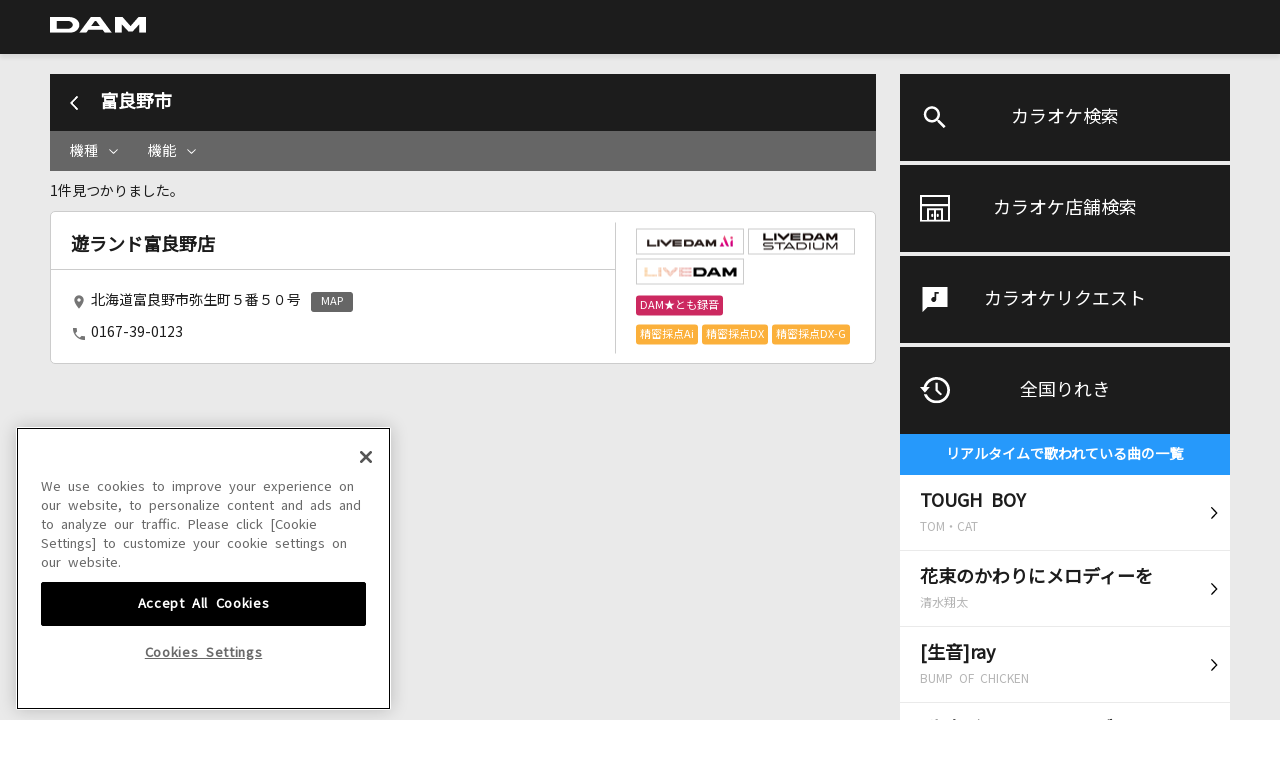

--- FILE ---
content_type: text/html;charset=Windows-31J
request_url: https://www.clubdam.com/shopsearch/?todofukenCode=01&cityCode=229
body_size: 12084
content:






































<!DOCTYPE html>
<html lang="ja">
<head>
<meta charset="Shift_JIS" />
<meta http-equiv="X-UA-Compatible" content="IE=edge">

<meta name="viewport" content="width=device-width,initial-scale=1,minimum-scale=1.0,maximum-scale=1.0,user-scalable=no">


	
	

	
	

	
	

	
	

	
	
	
	
	
	
	
	
	
	
	
	
	
	
	
	
	
	
	
	
	
	
	

	
	

	
	
	
	
	
	
	
	
	
	
	
	
	
	
	
	
	
	
	
	

	
	

	
	

	
	

	
	
		<meta name="Description" content="カラオケDAMで歌えるお店はここからチェック！現在地や都道府県を指定して近くのお店を探すことができます。" />
	

	
	

	
	

	
	

		
	



<meta name="format-detection" content="telephone=no" />






<!-- clubdam.com に対する OneTrust Cookie 同意通知の始点 -->
<script type="text/javascript" src="https://cdn-au.onetrust.com/consent/434315b2-6576-4e74-b216-a53e2b81c4d8/OtAutoBlock.js" ></script>
<script src="https://cdn-au.onetrust.com/scripttemplates/otSDKStub.js"  type="text/javascript" charset="UTF-8" data-domain-script="434315b2-6576-4e74-b216-a53e2b81c4d8" ></script>
<script type="text/javascript">
function OptanonWrapper() { }
</script>
<!-- clubdam.com に対する OneTrust Cookie 同意通知の終点 -->



<!-- Google Tag Manager -->
<script>(function(w,d,s,l,i){w[l]=w[l]||[];w[l].push({'gtm.start':new Date().getTime(),event:'gtm.js'});var f=d.getElementsByTagName(s)[0],j=d.createElement(s),dl=l!='dataLayer'?'&l='+l:'';j.setAttributeNode(d.createAttribute('data-ot-ignore'));j.async=true;j.src='https://www.googletagmanager.com/gtm.js?id='+i+dl;f.parentNode.insertBefore(j,f);})(window,document,'script','dataLayer','GTM-NCGPQQX');</script>
<!-- End Google Tag Manager -->




	
	
		<title>カラオケ店舗検索｜カラオケDAM</title>
	
	







<link rel="shortcut icon" type="image/vnd.microsoft.icon" href="/assets/dkcommon/favicon.ico">
<link rel="apple-touch-icon" sizes="180x180" href="/assets/dkcommon/apple-touch-icon.png">
<link rel="stylesheet" type="text/css" href="/assets/dkcommon/css/style_dkcommon.css">

<script src="/assets/dkcommon/js/lib_dkcommon.js"></script>
<script src="/assets/dkcommon/js/main_dkcommon.js"></script>
</head>


	
	
	  
	

<body class="dkcommon is-logout">

	
	<!-- Google Tag Manager (noscript) -->
<noscript><iframe data-ot-ignore src="https://www.googletagmanager.com/ns.html?id=GTM-NCGPQQX"height="0" width="0" style="display:none;visibility:hidden"></iframe></noscript>
<!-- End Google Tag Manager (noscript) -->
	

	<div id="WebMember_Background"></div>
    <div id="WebMember_Console"></div>
    <div id="NewWebMembership"  style="display:none;"></div>
    <div class="page-wrapper" id="anchor-pagetop">

		
		














<header class="header">
	<div class="inner">
		
			
			
				
			
				<h1><a href="./"><img src="/assets/dkcommon/images/logo.svg" alt="DAM"></a></h1>
			
		
		<div class="ico-hamburger is-tb-sp"><a class="btn-hamburger" href="#hamburger-content"><span class="line-1"></span><span class="line-2"></span><span class="line-3"></span></a></div>
	</div>
</header>
<main class="main">
<div class="content-wrap">
	<div class="inner">
		<div class="service-content" id="hamburger-content">
			<div class="menu-container">
				<ul class="menu-list">
					<li class="menu-item"><a class="menu-karaokeserach" href="/karaokesearch/">カラオケ検索</a></li>
					<li class="menu-item"><a class="menu-shopserach" href="/shopsearch/">カラオケ店舗検索</a></li>
					<li class="menu-item"><a class="menu-karaokerequest" href="/karaokerequest/">カラオケリクエスト</a></li>
					<li class="menu-item"><a class="menu-nowsinging" href="/karaokesearch/nowsinging.html">全国りれき</a>
						<div class="nowsinging-container">
							<p class="nowsinging-lead">リアルタイムで歌われている曲の一覧</p>
							<ul class="nowsinging-list"></ul>
							<div class="nowsinging-link"><a href="/karaokesearch/nowsinging.html">もっと見る</a></div>
						</div>
					</li>
				</ul>
			</div>
			<div class="service-container">
				<div class="service-wrap"><a href="/">
					<p>DAMの新曲・ランキングなど<br>カラオケ最新情報をチェック！</p><img src="/assets/dkcommon/images/logo_dam.png" alt="DAM"></a></div>
				<div class="service-wrap"><a href="/app/damtomo/top/Index.do">
					<p>DAMに会員登録・ログインして<br>カラオケをもっと楽しもう！</p><img src="/assets/dkcommon/images/logo_damtomo.png" alt="DAM★とも"></a></div>
				<div class="service-wrap"><a href="/karaokeatdam/">
					<p>自宅でカラオケ歌い放題！<br>家族や友達と一緒に！練習にも！</p><img src="/assets/dkcommon/images/logo_karaokedam.png" alt="カラオケ@DAM"></a></div>
			</div>
		</div>
		

		
		














	
		
		
			
		
	
	
	
	<script xmlns:citylist="https://www.clubdam.com/app/damtomo/search/GetCityListXML" xmlns:damtomoshop="https://www.clubdam.com/app/damtomo/search/GetDamtomoShopXML">
document.addEventListener('click', function (e) {
    const anchor = e.target.closest('a');
    if (anchor && anchor.href === 'http://www.korokke.com/') {
        e.preventDefault();
        anchor.href = 'https://www.korokkeclub.com/';
        anchor.click();
    }
});
</script><div class="main-content shopsearch-list">
<h2 class="main-content-ttl">
<a href="/shopsearch/?todofukenCode=01" class="btn-historyback"><img alt="戻る" src="/assets/dkcommon/images/ico_chevron-left-regular-wh.svg"></a>富良野市</h2>
<form class="form-refine">
<input value="01" name="todofukenCode" type="hidden"><input value="229" name="cityCode" type="hidden">
<div class="refine">
<div class="refine-scroll-wrap">
<div class="refine-scroll">
<div class="refine-select">
<div class="refine-parts">
<div data-target="machine-list" class="selected-content down">
<span>機種</span>
</div>
</div>
<div class="refine-parts">
<div data-target="feature-list" class="selected-content down">
<span>機能</span>
</div>
</div>
</div>
</div>
</div>
<div class="refine-list">
<ul id="machine-list">
<li class="refine-item">
<label><input checked value="" name="machine" type="radio"><span>全て</span></label>
</li>
<li class="refine-item">
<label><input value="05" name="machine" type="radio"><span>LIVE DAM WAO!</span></label>
</li>
<li class="refine-item">
<label><input value="04" name="machine" type="radio"><span>LIVE DAM Ai</span></label>
</li>
<li class="refine-item">
<label><input value="01" name="machine" type="radio"><span>LIVE DAM STADIUM</span></label>
</li>
<li class="refine-item">
<label><input value="02" name="machine" type="radio"><span>LIVE DAM</span></label>
</li>
<li class="refine-item">
<label><input value="03" name="machine" type="radio"><span>PremierDAM</span></label>
</li>
</ul>
<ul id="feature-list">
<li class="refine-item">
<label><input checked value="" name="feature" type="radio"><span>全て</span></label>
</li>
<li class="refine-item">
<label><input value="01" name="feature" type="radio"><span>DAM★とも動画</span></label>
</li>
<li class="refine-item">
<label><input value="02" name="feature" type="radio"><span>DAM★とも録音</span></label>
</li>
<li class="refine-item">
<label><input value="07" name="feature" type="radio"><span>精密採点Ai Heart</span></label>
</li>
<li class="refine-item">
<label><input value="06" name="feature" type="radio"><span>精密採点Ai</span></label>
</li>
<li class="refine-item">
<label><input value="03" name="feature" type="radio"><span>精密採点DX</span></label>
</li>
<li class="refine-item">
<label><input value="04" name="feature" type="radio"><span>精密採点DX-G</span></label>
</li>
</ul>
</div>
</div>
<div class="count-sort">
<div class="count">
<span>1件見つかりました。</span>
</div>
</div>
</form>
<div class="result-wrap">
<ul class="result-list">
<li class="result-item">
<div class="store-text">
<span class="store-name">遊ランド富良野店</span>
<div class="external">
<a href="#external1" class="btn-accordion down"><span class="ico"></span></a>
</div>
</div>
<div id="external1" class="store-info">
<div class="store-address">
<span>北海道富良野市弥生町５番５０号</span><a target="_blank" href="https://www.google.co.jp/maps?q=43.344214,142.378522" class="btn-map">MAP</a>
</div>
<div class="store-tel-url">
<div class="store-tel">
<a href="tel:0167-39-0123">0167-39-0123</a>
</div>
</div>
<div class="store-icon">
<ul class="machine-list">
<li class="machine-item">
<img alt="LIVE DAM Ai" src="/assets/dkcommon/images/shopsearch/icon_livedamai.png"></li>
<li class="machine-item">
<img alt="LIVE DAM STADIUM" src="/assets/dkcommon/images/shopsearch/icon_livedamstadium.png"></li>
<li class="machine-item">
<img alt="LIVE DAM" src="/assets/dkcommon/images/shopsearch/icon_livedam.png"></li>
</ul>
<ul class="feature-list">
<li class="feature-item">
<span class="ico-music">DAM★とも録音</span>
</li>
</ul>
<ul class="feature-list">
<li class="feature-item">
<span>精密採点Ai</span>
</li>
<li class="feature-item">
<span>精密採点DX</span>
</li>
<li class="feature-item">
<span>精密採点DX-G</span>
</li>
</ul>
</div>
</div>
</li>
</ul>
</div>
</div><div class="breadcrumb shopsearch-breadcrumb">
<div class="inner">
<ul>
<li>
<a href="/shopsearch/">店舗検索</a>
</li>
<li>
<a href="/shopsearch/?todofukenCode=01">北海道</a>
</li>
<li>「富良野市」の検索結果</li>
</ul>
</div>
</div>


		

		
		














</div>
</div>
</main>
<div class="footer">
	<div class="footer-link">
		<div class="inner">
			<div class="footer-nav1">
				<ul>
					<li><a href="/sitemap/">サイトマップ</a></li>
					<li><a href="/inquiry/">お問い合わせ</a></li>
					<li><a href="/">DAM</a></li>
					<li><a href="/member/">DAM★とも</a></li>
					<li><a href="/karaokeatdam/">カラオケ＠DAM</a></li>
				</ul>
			</div>
			<div class="footer-nav2">
				<ul>
					<li><a href="https://www.dkkaraoke.co.jp/use/" target="_blank">サイトのご利用について</a></li>
					<li><a href="https://www.dkkaraoke.co.jp/karaoke_use/" target="_blank">カラオケご利用にあたっての注意事項</a></li>
					<li><a href="/terms/membership.html">DAM★とも会員規約</a></li>
					<li><a href="/payment/">月額制サービスご利用にあたって</a></li>
				</ul>
				<ul>
					<li><a href="/payment/law.html">特定商取引法に基づく表示</a></li>
					<li><a href="https://www.dkkaraoke.co.jp/privacy/" target="_blank">プライバシーポリシー</a></li>
					<!-- OneTrust Cookies Settings button (link) start -->
					<li><a onclick="Optanon.ToggleInfoDisplay()" id="ot-sdk-btn" style="color:#1c1c1c;cursor: pointer;">クッキー設定</a></li>
					<!-- OneTrust Cookies Settings button (link) end -->
					<li><a href="/privacy/informative.html">インフォマティブデータの取得について</a></li>
					<li><a href="/payment/contract.html">ご契約方法</a></li>
					<li><a href="https://www.dkkaraoke.co.jp/" target="_blank">企業情報（コーポレートサイト）</a></li>
				</ul>
			</div>
		</div>
	</div>
	<div class="footer-logo">
		<p><a class="over" href="/"><img src="/assets/dkcommon/images/logo_dam.png" alt="DAM"/></a></p>
	</div>
	<div class="footer-copyright">
		<p>&copy; DAIICHIKOSHO CO.,LTD. All Rights Reserved.</p>
	</div>
	<div class="footer-prohibited-matter">
		<p>このサイトに掲載されている一切の文章・画像・写真・動画・音声等を、手段や形態を問わず、著作権法の定める範囲を超えて無断で複製、転載、ファイル化などすることを禁じます。</p>
		<p>楽曲及びコンテンツは、機種によりご利用いただけない場合があります。<br>楽曲及びコンテンツの配信日、配信内容が変更になる場合があります。<br>楽曲によりMYリスト保存ができない場合があります。</p>
	</div>
	<div class="footer-licence">
		<div class="inner">
			<div class="footer-licence-container">
				<div class="footer-licence-img"><img src="/assets/dkcommon/images/logo_footer_01.jpg" alt="JASRAC"/></div>
				<div class="footer-licence-num">
					<dl>
						<dt>JASRAC許諾番号</dt>
						<dd>6602250213Y31015 6602250112Y38026 6602250240Y31015 6602250241Y45122</dd>
					</dl>
				</div>
			</div>
			<div class="footer-licence-container">
				<div class="footer-licence-img"><img src="/assets/dkcommon/images/logo_footer_02.png" alt="NexTone"/></div>
				<div class="footer-licence-num">
					<dl>
						<dt>NexTone許諾番号</dt>
						<dd>ID000002945 ID000002947 ID000002937 ID000002938</dd>
					</dl>
				</div>
			</div>
		</div>
	</div>
</div>
		
	</div>


</body>
</html>

--- FILE ---
content_type: image/svg+xml
request_url: https://www.clubdam.com/assets/dkcommon/images/ico_shopsearch.svg
body_size: 1312
content:
<svg width="36" height="32" viewBox="0 0 36 32" fill="none" xmlns="http://www.w3.org/2000/svg">
<g clip-path="url(#clip0_1027_54812)">
<path d="M21.2564 26.1709C21.5553 26.1709 21.8419 26.0521 22.0533 25.8408C22.2647 25.6294 22.3834 25.3427 22.3834 25.0438V23.2886C22.3834 22.9897 22.2647 22.7031 22.0533 22.4917C21.8419 22.2804 21.5553 22.1616 21.2564 22.1616C20.9575 22.1616 20.6708 22.2804 20.4594 22.4917C20.2481 22.7031 20.1294 22.9897 20.1294 23.2886V25.0438C20.1294 25.3427 20.2481 25.6294 20.4594 25.8408C20.6708 26.0521 20.9575 26.1709 21.2564 26.1709Z" fill="white"/>
<path d="M14.7529 26.171C15.0502 26.1686 15.3345 26.0487 15.5438 25.8377C15.7532 25.6266 15.8706 25.3413 15.8706 25.044V23.2888C15.8452 23.0087 15.716 22.7482 15.5083 22.5585C15.3006 22.3689 15.0295 22.2637 14.7482 22.2637C14.467 22.2637 14.1959 22.3689 13.9883 22.5585C13.7806 22.7482 13.6513 23.0087 13.6259 23.2888V25.044C13.6259 25.3429 13.7446 25.6295 13.9559 25.8409C14.1673 26.0523 14.454 26.171 14.7529 26.171Z" fill="white"/>
<path d="M1.52588e-05 0V31.7968H36.0277V0H1.52588e-05ZM25.2378 29.358H19.1963V18.1062H25.2378V29.358ZM16.9238 29.358H10.7529V18.1062H16.9238V29.358ZM33.672 29.4873H27.6582V15.6305H8.3141V29.4873H2.30024V13.1917H33.709L33.672 29.4873ZM33.672 10.6236H2.26331V2.30947H33.672V10.6236Z" fill="white"/>
</g>
<defs>
<clipPath id="clip0_1027_54812">
<rect width="36" height="31.806" fill="white"/>
</clipPath>
</defs>
</svg>


--- FILE ---
content_type: image/svg+xml
request_url: https://www.clubdam.com/assets/dkcommon/images/ico_square-arrow-up-solid.svg
body_size: 529
content:
<svg xmlns="http://www.w3.org/2000/svg" viewBox="0 0 448 512"><!--! Font Awesome Pro 6.0.0 by @fontawesome - https://fontawesome.com License - https://fontawesome.com/license (Commercial License) Copyright 2022 Fonticons, Inc. --><path d="M384 32H64C28.66 32 0 60.66 0 96v320c0 35.34 28.66 64 64 64h320c35.34 0 64-28.66 64-64V96C448 60.66 419.3 32 384 32zM350.6 254.6c-12.5 12.5-32.75 12.5-45.25 0L256 205.3V384c0 17.69-14.33 32-32 32s-32-14.31-32-32V205.3L142.6 254.6c-12.5 12.5-32.75 12.5-45.25 0s-12.5-32.75 0-45.25l103.1-103.1C209.3 97.4 219.1 96 224 96c4.881 0 14.65 1.391 22.65 9.398l103.1 103.1C363.1 221.9 363.1 242.1 350.6 254.6z"/></svg>

--- FILE ---
content_type: image/svg+xml
request_url: https://www.clubdam.com/assets/dkcommon/images/ico_karaokesearch.svg
body_size: 1172
content:
<svg width="36" height="37" viewBox="0 0 36 37" fill="none" xmlns="http://www.w3.org/2000/svg">
<g clip-path="url(#clip0_310_10965)">
<path d="M23.2477 21.5087H22.0569L21.6416 21.0933C23.2724 19.1904 24.1027 16.7298 23.9583 14.2278C23.814 11.7259 22.7061 9.37715 20.8673 7.67445C19.0284 5.97175 16.6015 5.04752 14.0959 5.09566C11.5903 5.14381 9.20072 6.16059 7.42864 7.93267C5.65656 9.70475 4.63978 12.0943 4.59163 14.6C4.54349 17.1056 5.46777 19.5325 7.17046 21.3713C8.87316 23.2102 11.2219 24.318 13.7238 24.4624C16.2257 24.6067 18.6864 23.7764 20.5893 22.1456L21.0046 22.561V23.6964L28.4954 31.1733L30.7385 28.9441L23.2477 21.5087ZM14.2477 21.5087C12.9107 21.5114 11.603 21.1175 10.49 20.3767C9.37704 19.6359 8.50882 18.5815 7.99528 17.3471C7.48174 16.1127 7.34595 14.7537 7.6051 13.4421C7.86425 12.1304 8.50672 10.9251 9.45114 9.97879C10.3956 9.03243 11.5995 8.38753 12.9106 8.12569C14.2217 7.86385 15.581 7.99684 16.8165 8.50785C18.0519 9.01885 19.108 9.88491 19.8511 10.9964C20.5941 12.1078 20.9908 13.4148 20.9908 14.7518C20.9908 16.5414 20.2808 18.258 19.0166 19.5247C17.7524 20.7915 16.0373 21.505 14.2477 21.5087Z" fill="white"/>
</g>
<defs>
<clipPath id="clip0_310_10965">
<rect width="36" height="36" fill="white" transform="translate(0 0.504028)"/>
</clipPath>
</defs>
</svg>


--- FILE ---
content_type: text/xml;charset=utf-8
request_url: https://www.clubdam.com/app/damtomo/shopRelation/GetRecentlySongHistoryXML.do?&getCount=10&enc=utf-8
body_size: 3770
content:
<?xml version="1.0" encoding="utf-8"?>
<document xmlns="https://www.clubdam.com/app/damtomo/shopRelation/GetRecentlySongHistoryXML" type="2.1">
<result>
<status>OK</status>
<statusCode>0000</statusCode>
<message></message>
</result>
<list count="10">
<data>
<recentlySongHistory rank="1" contentsId="2811301" contentsName="TOUGH BOY" artistCd="100563" artistName="TOM・CAT" requestNo="1296-04" scoringDateTime="20251209124144" dContentsName="TOUGH BOY" dArtistName="TOM・CAT" damArtistCode="4152"></recentlySongHistory>
</data>
<data>
<recentlySongHistory rank="2" contentsId="5582991" contentsName="花束のかわりにメロディーを" artistCd="421021" artistName="清水翔太" requestNo="6919-39" scoringDateTime="20251212120537" dContentsName="花束のかわりにメロディーを" dArtistName="清水翔太" damArtistCode="59029"></recentlySongHistory>
</data>
<data>
<recentlySongHistory rank="3" contentsId="5498015" contentsName="ray(生音)" artistCd="2719" artistName="BUMP OF CHICKEN" requestNo="6873-27" scoringDateTime="20251207190400" dContentsName="[生音]ray" dArtistName="BUMP OF CHICKEN" damArtistCode="15031"></recentlySongHistory>
</data>
<data>
<recentlySongHistory rank="4" contentsId="4951720" contentsName="クリスマス・イブ(生音)" artistCd="188699" artistName="山下達郎" requestNo="1993-57" scoringDateTime="20251213161921" dContentsName="[生音]クリスマス・イブ" dArtistName="山下達郎" damArtistCode="7321"></recentlySongHistory>
</data>
<data>
<recentlySongHistory rank="5" contentsId="4951987" contentsName="YAH YAH YAH(生音)" artistCd="3454" artistName="CHAGE &amp; ASKA" requestNo="7118-40" scoringDateTime="20251209134259" dContentsName="[生音]YAH YAH YAH" dArtistName="CHAGE &amp; ASKA" damArtistCode="17846"></recentlySongHistory>
</data>
<data>
<recentlySongHistory rank="6" contentsId="6035142" contentsName="幾億光年" artistCd="480370" artistName="Omoinotake" requestNo="5487-71" scoringDateTime="20251210164523" dContentsName="幾億光年" dArtistName="Omoinotake" damArtistCode="126079"></recentlySongHistory>
</data>
<data>
<recentlySongHistory rank="7" contentsId="5367299" contentsName="IMAGINARY LIKE THE JUSTICE" artistCd="458403" artistName="ナナホシ管弦楽団 feat.GUMI" requestNo="7624-02" scoringDateTime="20251213051838" dContentsName="IMAGINARY LIKE THE JUSTICE" dArtistName="ナナホシ管弦楽団 feat.GUMI" damArtistCode="88874"></recentlySongHistory>
</data>
<data>
<recentlySongHistory rank="8" contentsId="5925246" contentsName="バグ" artistCd="459773" artistName="かいりきベア" requestNo="7656-23" scoringDateTime="20251212185709" dContentsName="バグ" dArtistName="かいりきベア" damArtistCode="90731"></recentlySongHistory>
</data>
<data>
<recentlySongHistory rank="9" contentsId="6115688" contentsName="Blue Jeans(ビデオクリップバージョン)" artistCd="505597" artistName="HANA" requestNo="1154-84" scoringDateTime="20251209132026" dContentsName="Blue Jeans(ビデオクリップバージョン)" dArtistName="HANA" damArtistCode="182128"></recentlySongHistory>
</data>
<data>
<recentlySongHistory rank="10" contentsId="5362636" contentsName="ユキトキ" artistCd="456012" artistName="やなぎなぎ" requestNo="4331-49" scoringDateTime="20251212234628" dContentsName="ユキトキ" dArtistName="やなぎなぎ" damArtistCode="86309"></recentlySongHistory>
</data>
</list>
</document>

